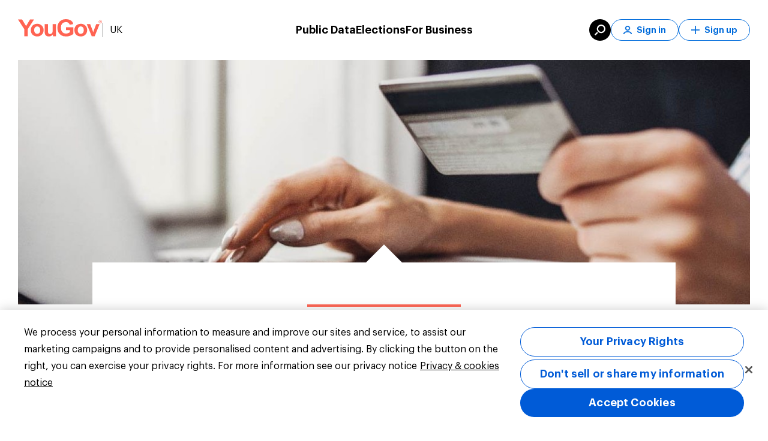

--- FILE ---
content_type: image/svg+xml
request_url: https://d39be2hlyrutg8.cloudfront.net/23c01964/assets/images/svg/entity-placeholder.svg
body_size: 342
content:
<svg xmlns="http://www.w3.org/2000/svg" xmlns:xlink="http://www.w3.org/1999/xlink" width="190" height="190"><defs><path id="a" d="M0 0h190v190H0z"/></defs><g fill="none" fill-rule="evenodd"><g><mask id="b" fill="#fff"><use xlink:href="#a"/></mask><use xlink:href="#a" fill="#F2F0F7"/><path fill="#FFF" d="M60 60h70v70H60z" mask="url(#b)" style="mix-blend-mode:overlay" transform="rotate(45 95 95)"/><path fill="#000" d="m-140-143 332 332h-332z" mask="url(#b)" opacity=".07"/></g></g></svg>